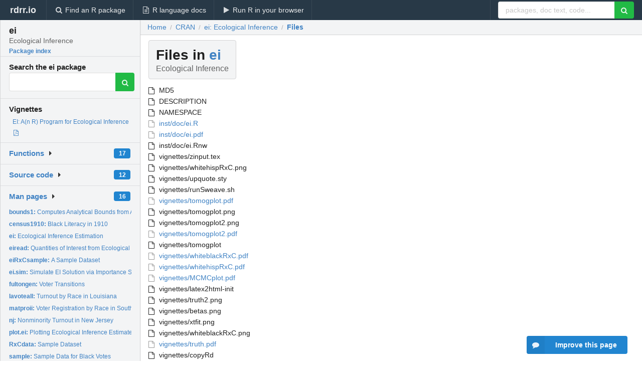

--- FILE ---
content_type: text/html; charset=utf-8
request_url: https://rdrr.io/cran/ei/f/
body_size: 27663
content:


<!DOCTYPE html>
<html lang="en">
  <head>
    <meta charset="utf-8">
    
    <script async src="https://www.googletagmanager.com/gtag/js?id=G-LRSBGK4Q35"></script>
<script>
  window.dataLayer = window.dataLayer || [];
  function gtag(){dataLayer.push(arguments);}
  gtag('js', new Date());

  gtag('config', 'G-LRSBGK4Q35');
</script>

    <meta http-equiv="X-UA-Compatible" content="IE=edge">
    <meta name="viewport" content="width=device-width, initial-scale=1, minimum-scale=1">
    <meta property="og:title" content="ei source listing" />
    
      <meta name="description" content="File listing for ei">
      <meta property="og:description" content="File listing for ei"/>
    

    <link rel="icon" href="/favicon.ico">

    <link rel="canonical" href="https://rdrr.io/cran/ei/f/" />

    <link rel="search" type="application/opensearchdescription+xml" title="R Package Documentation" href="/opensearch.xml" />

    <!-- Hello from va2  -->

    <title>ei source listing</title>

    <!-- HTML5 shim and Respond.js IE8 support of HTML5 elements and media queries -->
    <!--[if lt IE 9]>
      <script src="https://oss.maxcdn.com/html5shiv/3.7.2/html5shiv.min.js"></script>
      <script src="https://oss.maxcdn.com/respond/1.4.2/respond.min.js"></script>
    <![endif]-->

    
      
      
<link rel="stylesheet" href="/static/CACHE/css/dd7eaddf7db3.css" type="text/css" />

    

    
    

    
  </head>

  <body>
    <div class="ui darkblue top fixed inverted menu" role="navigation" itemscope itemtype="http://www.schema.org/SiteNavigationElement" style="height: 40px; z-index: 1000;">
      <a class="ui header item " href="/">rdrr.io<!-- <small>R Package Documentation</small>--></a>
      <a class='ui item ' href="/find/" itemprop="url"><i class='search icon'></i><span itemprop="name">Find an R package</span></a>
      <a class='ui item ' href="/r/" itemprop="url"><i class='file text outline icon'></i> <span itemprop="name">R language docs</span></a>
      <a class='ui item ' href="/snippets/" itemprop="url"><i class='play icon'></i> <span itemprop="name">Run R in your browser</span></a>

      <div class='right menu'>
        <form class='item' method='GET' action='/search'>
          <div class='ui right action input'>
            <input type='text' placeholder='packages, doc text, code...' size='24' name='q'>
            <button type="submit" class="ui green icon button"><i class='search icon'></i></button>
          </div>
        </form>
      </div>
    </div>

    
  



<div style='width: 280px; top: 24px; position: absolute;' class='ui vertical menu only-desktop bg-grey'>
  <a class='header  item' href='/cran/ei/' style='padding-bottom: 4px'>
    <h3 class='ui header' style='margin-bottom: 4px'>
      ei
      <div class='sub header'>Ecological Inference</div>
    </h3>
    <small style='padding: 0 0 16px 0px' class='fakelink'>Package index</small>
  </a>

  <form class='item' method='GET' action='/search'>
    <div class='sub header' style='margin-bottom: 4px'>Search the ei package</div>
    <div class='ui action input' style='padding-right: 32px'>
      <input type='hidden' name='package' value='ei'>
      <input type='hidden' name='repo' value='cran'>
      <input type='text' placeholder='' name='q'>
      <button type="submit" class="ui green icon button">
        <i class="search icon"></i>
      </button>
    </div>
  </form>

  
    <div class='header item' style='padding-bottom: 7px'>Vignettes</div>
    <small>
      <ul class='fakelist'>
        
          <li>
            <a href='/cran/ei/f/inst/doc/ei.pdf' target='_blank' rel='noopener'>
              EI: A(n R) Program for Ecological Inference
              
                <i class='pdf file outline icon'></i>
              
            </a>
          </li>
        
      </ul>
    </small>
  

  <div class='ui floating dropdown item finder '>
  <b><a href='/cran/ei/api/'>Functions</a></b> <div class='ui blue label'>17</div>
  <i class='caret right icon'></i>
  
  
  
</div>

  <div class='ui floating dropdown item finder '>
  <b><a href='/cran/ei/f/'>Source code</a></b> <div class='ui blue label'>12</div>
  <i class='caret right icon'></i>
  
  
  
</div>

  <div class='ui floating dropdown item finder '>
  <b><a href='/cran/ei/man/'>Man pages</a></b> <div class='ui blue label'>16</div>
  <i class='caret right icon'></i>
  
    <small>
      <ul style='list-style-type: none; margin: 12px auto 0; line-height: 2.0; padding-left: 0px; padding-bottom: 8px;'>
        
          <li style='white-space: nowrap; text-overflow: clip; overflow: hidden;'><a href='/cran/ei/man/bounds1.html'><b>bounds1: </b>Computes Analytical Bounds from Accounting Identity</a></li>
        
          <li style='white-space: nowrap; text-overflow: clip; overflow: hidden;'><a href='/cran/ei/man/census1910.html'><b>census1910: </b>Black Literacy in 1910</a></li>
        
          <li style='white-space: nowrap; text-overflow: clip; overflow: hidden;'><a href='/cran/ei/man/ei.html'><b>ei: </b>Ecological Inference Estimation</a></li>
        
          <li style='white-space: nowrap; text-overflow: clip; overflow: hidden;'><a href='/cran/ei/man/eiread.html'><b>eiread: </b>Quantities of Interest from Ecological Inference Estimation</a></li>
        
          <li style='white-space: nowrap; text-overflow: clip; overflow: hidden;'><a href='/cran/ei/man/eiRxCsample.html'><b>eiRxCsample: </b>A Sample Dataset</a></li>
        
          <li style='white-space: nowrap; text-overflow: clip; overflow: hidden;'><a href='/cran/ei/man/ei.sim.html'><b>ei.sim: </b>Simulate EI Solution via Importance Sampling</a></li>
        
          <li style='white-space: nowrap; text-overflow: clip; overflow: hidden;'><a href='/cran/ei/man/fultongen.html'><b>fultongen: </b>Voter Transitions</a></li>
        
          <li style='white-space: nowrap; text-overflow: clip; overflow: hidden;'><a href='/cran/ei/man/lavoteall.html'><b>lavoteall: </b>Turnout by Race in Louisiana</a></li>
        
          <li style='white-space: nowrap; text-overflow: clip; overflow: hidden;'><a href='/cran/ei/man/matproii.html'><b>matproii: </b>Voter Registration by Race in Southern States</a></li>
        
          <li style='white-space: nowrap; text-overflow: clip; overflow: hidden;'><a href='/cran/ei/man/nj.html'><b>nj: </b>Nonminority Turnout in New Jersey</a></li>
        
          <li style='white-space: nowrap; text-overflow: clip; overflow: hidden;'><a href='/cran/ei/man/plot.ei.html'><b>plot.ei: </b>Plotting Ecological Inference Estimates</a></li>
        
          <li style='white-space: nowrap; text-overflow: clip; overflow: hidden;'><a href='/cran/ei/man/RxCdata.html'><b>RxCdata: </b>Sample Dataset</a></li>
        
          <li style='white-space: nowrap; text-overflow: clip; overflow: hidden;'><a href='/cran/ei/man/sample.html'><b>sample: </b>Sample Data for Black Votes</a></li>
        
          <li style='white-space: nowrap; text-overflow: clip; overflow: hidden;'><a href='/cran/ei/man/summary.ei.html'><b>summary.ei: </b>Summarize Ecological Inference Estimates</a></li>
        
          <li style='white-space: nowrap; text-overflow: clip; overflow: hidden;'><a href='/cran/ei/man/tomogRxC.html'><b>tomogRxC: </b>Plotting Ecological Inference Estimates with eiRxC...</a></li>
        
          <li style='white-space: nowrap; text-overflow: clip; overflow: hidden;'><a href='/cran/ei/man/tomogRxC3d.html'><b>tomogRxC3d: </b>Plotting 2x3 Ecological Inference Estimates in 3 dimensions</a></li>
        
        <li style='padding-top: 4px; padding-bottom: 0;'><a href='/cran/ei/man/'><b>Browse all...</b></a></li>
      </ul>
    </small>
  
  
  
</div>


  

  
</div>



  <div class='desktop-pad' id='body-content'>
    <div class='ui fluid container bc-row'>
      <div class="ui breadcrumb" itemscope itemtype="http://schema.org/BreadcrumbList">
        <a class="section" href="/">Home</a>
        <div class='divider'> / </div>
        <span itemprop="itemListElement" itemscope itemtype="http://schema.org/ListItem">
          <a class='section' itemscope itemtype="http://schema.org/Thing" itemprop="item" id="https://rdrr.io/all/cran/" href="/all/cran/">
            <span itemprop="name">CRAN</span>
          </a>
          <meta itemprop="position" content="1" />
        </span>

        <div class='divider'> / </div>

        <span itemprop="itemListElement" itemscope itemtype="http://schema.org/ListItem">
          <a class='section' itemscope itemtype="http://schema.org/Thing" itemprop="item" id="/cran/ei/" href="/cran/ei/">
            <span itemprop="name">ei: Ecological Inference</span>
          </a>
          <meta itemprop="position" content="2" />
        </span>

        <div class='divider'> / </div>

        <span itemprop="itemListElement" itemscope itemtype="http://schema.org/ListItem">
          <a class='active section' itemscope itemtype="http://schema.org/Thing" itemprop="item" id="https://rdrr.io/cran/ei/f/" href="https://rdrr.io/cran/ei/f/">
            <span itemprop="name">Files</span>
          </a>
          <meta itemprop="position" content="3" />
        </span>
      </div>
    </div>

    <div class='ui fluid container' style='padding: 0 16px'>
      <h1 class="ui block header fit-content">
        Files in <a href='/cran/ei/'>ei</a>
        <div class='sub header'>Ecological Inference</div>
      </h1>

      <!-- TODO: filter functionality goes here -->

      <div class='ui list'>
        
          <div class='item'>
            <i class='file outline icon'></i>
            MD5
          </div>
        
          <div class='item'>
            <i class='file outline icon'></i>
            DESCRIPTION
          </div>
        
          <div class='item'>
            <i class='file outline icon'></i>
            NAMESPACE
          </div>
        
          <a href='/cran/ei/src/inst/doc/ei.R' class='item'>
            <i class='file outline icon'></i>
            inst/doc/ei.R
          </a>
        
          <a href='/cran/ei/f/inst/doc/ei.pdf' class='item'>
            <i class='file outline icon'></i>
            inst/doc/ei.pdf
          </a>
        
          <div class='item'>
            <i class='file outline icon'></i>
            inst/doc/ei.Rnw
          </div>
        
          <div class='item'>
            <i class='file outline icon'></i>
            vignettes/zinput.tex
          </div>
        
          <div class='item'>
            <i class='file outline icon'></i>
            vignettes/whitehispRxC.png
          </div>
        
          <div class='item'>
            <i class='file outline icon'></i>
            vignettes/upquote.sty
          </div>
        
          <div class='item'>
            <i class='file outline icon'></i>
            vignettes/runSweave.sh
          </div>
        
          <a href='/cran/ei/f/vignettes/tomogplot.pdf' class='item'>
            <i class='file outline icon'></i>
            vignettes/tomogplot.pdf
          </a>
        
          <div class='item'>
            <i class='file outline icon'></i>
            vignettes/tomogplot.png
          </div>
        
          <div class='item'>
            <i class='file outline icon'></i>
            vignettes/tomogplot2.png
          </div>
        
          <a href='/cran/ei/f/vignettes/tomogplot2.pdf' class='item'>
            <i class='file outline icon'></i>
            vignettes/tomogplot2.pdf
          </a>
        
          <div class='item'>
            <i class='file outline icon'></i>
            vignettes/tomogplot
          </div>
        
          <a href='/cran/ei/f/vignettes/whiteblackRxC.pdf' class='item'>
            <i class='file outline icon'></i>
            vignettes/whiteblackRxC.pdf
          </a>
        
          <a href='/cran/ei/f/vignettes/whitehispRxC.pdf' class='item'>
            <i class='file outline icon'></i>
            vignettes/whitehispRxC.pdf
          </a>
        
          <a href='/cran/ei/f/vignettes/MCMCplot.pdf' class='item'>
            <i class='file outline icon'></i>
            vignettes/MCMCplot.pdf
          </a>
        
          <div class='item'>
            <i class='file outline icon'></i>
            vignettes/latex2html-init
          </div>
        
          <div class='item'>
            <i class='file outline icon'></i>
            vignettes/truth2.png
          </div>
        
          <div class='item'>
            <i class='file outline icon'></i>
            vignettes/betas.png
          </div>
        
          <div class='item'>
            <i class='file outline icon'></i>
            vignettes/xtfit.png
          </div>
        
          <div class='item'>
            <i class='file outline icon'></i>
            vignettes/whiteblackRxC.png
          </div>
        
          <a href='/cran/ei/f/vignettes/truth.pdf' class='item'>
            <i class='file outline icon'></i>
            vignettes/truth.pdf
          </a>
        
          <div class='item'>
            <i class='file outline icon'></i>
            vignettes/copyRd
          </div>
        
          <a href='/cran/ei/f/vignettes/hispblackRxC.pdf' class='item'>
            <i class='file outline icon'></i>
            vignettes/hispblackRxC.pdf
          </a>
        
          <div class='item'>
            <i class='file outline icon'></i>
            vignettes/hispblackRxC.png
          </div>
        
          <a href='/cran/ei/f/vignettes/eiRxCplot.pdf' class='item'>
            <i class='file outline icon'></i>
            vignettes/eiRxCplot.pdf
          </a>
        
          <div class='item'>
            <i class='file outline icon'></i>
            vignettes/ei.Rnw
          </div>
        
          <a href='/cran/ei/f/vignettes/truth2.pdf' class='item'>
            <i class='file outline icon'></i>
            vignettes/truth2.pdf
          </a>
        
          <div class='item'>
            <i class='file outline icon'></i>
            vignettes/sei.gif
          </div>
        
          <a href='/cran/ei/f/vignettes/xtfit.pdf' class='item'>
            <i class='file outline icon'></i>
            vignettes/xtfit.pdf
          </a>
        
          <div class='item'>
            <i class='file outline icon'></i>
            vignettes/makeDocs
          </div>
        
          <div class='item'>
            <i class='file outline icon'></i>
            vignettes/votes_for_women.jpg
          </div>
        
          <div class='item'>
            <i class='file outline icon'></i>
            vignettes/index.shtml
          </div>
        
          <div class='item'>
            <i class='file outline icon'></i>
            vignettes/MCMCplot.png
          </div>
        
          <div class='item'>
            <i class='file outline icon'></i>
            vignettes/truth.png
          </div>
        
          <a href='/cran/ei/f/vignettes/betas.pdf' class='item'>
            <i class='file outline icon'></i>
            vignettes/betas.pdf
          </a>
        
          <div class='item'>
            <i class='file outline icon'></i>
            vignettes/Rd/upquote.sty
          </div>
        
          <a href='/cran/ei/man/plot.ei.html' class='item'>
            <i class='file outline icon'></i>
            vignettes/Rd/plot.ei.Rd
          </a>
        
          <div class='item'>
            <i class='file outline icon'></i>
            vignettes/Rd/plot.ei.aux
          </div>
        
          <div class='item'>
            <i class='file outline icon'></i>
            vignettes/Rd/eiread.aux
          </div>
        
          <div class='item'>
            <i class='file outline icon'></i>
            vignettes/Rd/ei.aux
          </div>
        
          <div class='item'>
            <i class='file outline icon'></i>
            vignettes/Rd/Sweave.sty
          </div>
        
          <div class='item'>
            <i class='file outline icon'></i>
            vignettes/Rd/EI-package.Rd
          </div>
        
          <div class='item'>
            <i class='file outline icon'></i>
            vignettes/Rd/Rd.sty
          </div>
        
          <a href='/cran/ei/man/ei.html' class='item'>
            <i class='file outline icon'></i>
            vignettes/Rd/ei.Rd
          </a>
        
          <a href='/cran/ei/man/eiread.html' class='item'>
            <i class='file outline icon'></i>
            vignettes/Rd/eiread.Rd
          </a>
        
          <div class='item'>
            <i class='file outline icon'></i>
            vignettes/Rd/tomogRxC.aux
          </div>
        
          <a href='/cran/ei/src/demo/demo.R' class='item'>
            <i class='file outline icon'></i>
            demo/demo.R
          </a>
        
          <div class='item'>
            <i class='file outline icon'></i>
            demo/00Index
          </div>
        
          <a href='/cran/ei/src/R/ei.R' class='item'>
            <i class='file outline icon'></i>
            R/ei.R
          </a>
        
          <a href='/cran/ei/src/R/tomogRxc3d.R' class='item'>
            <i class='file outline icon'></i>
            R/tomogRxc3d.R
          </a>
        
          <a href='/cran/ei/src/R/print.summary.R' class='item'>
            <i class='file outline icon'></i>
            R/print.summary.R
          </a>
        
          <a href='/cran/ei/src/R/zzz.R' class='item'>
            <i class='file outline icon'></i>
            R/zzz.R
          </a>
        
          <a href='/cran/ei/src/R/plot.R' class='item'>
            <i class='file outline icon'></i>
            R/plot.R
          </a>
        
          <a href='/cran/ei/src/R/eiRxCplot.R' class='item'>
            <i class='file outline icon'></i>
            R/eiRxCplot.R
          </a>
        
          <a href='/cran/ei/src/R/likelihoodfn.R' class='item'>
            <i class='file outline icon'></i>
            R/likelihoodfn.R
          </a>
        
          <a href='/cran/ei/src/R/bounds.R' class='item'>
            <i class='file outline icon'></i>
            R/bounds.R
          </a>
        
          <a href='/cran/ei/src/R/eiread.R' class='item'>
            <i class='file outline icon'></i>
            R/eiread.R
          </a>
        
          <a href='/cran/ei/src/R/summary.R' class='item'>
            <i class='file outline icon'></i>
            R/summary.R
          </a>
        
          <a href='/cran/ei/man/RxCdata.html' class='item'>
            <i class='file outline icon'></i>
            man/RxCdata.Rd
          </a>
        
          <a href='/cran/ei/man/nj.html' class='item'>
            <i class='file outline icon'></i>
            man/nj.Rd
          </a>
        
          <a href='/cran/ei/man/census1910.html' class='item'>
            <i class='file outline icon'></i>
            man/census1910.Rd
          </a>
        
          <a href='/cran/ei/man/plot.ei.html' class='item'>
            <i class='file outline icon'></i>
            man/plot.ei.Rd
          </a>
        
          <a href='/cran/ei/man/lavoteall.html' class='item'>
            <i class='file outline icon'></i>
            man/lavoteall.Rd
          </a>
        
          <a href='/cran/ei/man/sample.html' class='item'>
            <i class='file outline icon'></i>
            man/sample.Rd
          </a>
        
          <a href='/cran/ei/man/summary.ei.html' class='item'>
            <i class='file outline icon'></i>
            man/summary.ei.Rd
          </a>
        
          <a href='/cran/ei/man/eiRxCsample.html' class='item'>
            <i class='file outline icon'></i>
            man/eiRxCsample.Rd
          </a>
        
          <a href='/cran/ei/man/tomogRxC.html' class='item'>
            <i class='file outline icon'></i>
            man/tomogRxC.Rd
          </a>
        
          <a href='/cran/ei/man/tomogRxC3d.html' class='item'>
            <i class='file outline icon'></i>
            man/tomogRxC3d.Rd
          </a>
        
          <a href='/cran/ei/man/matproii.html' class='item'>
            <i class='file outline icon'></i>
            man/matproii.Rd
          </a>
        
          <a href='/cran/ei/man/ei.sim.html' class='item'>
            <i class='file outline icon'></i>
            man/ei.sim.Rd
          </a>
        
          <a href='/cran/ei/man/fultongen.html' class='item'>
            <i class='file outline icon'></i>
            man/fultongen.Rd
          </a>
        
          <a href='/cran/ei/man/bounds1.html' class='item'>
            <i class='file outline icon'></i>
            man/bounds1.Rd
          </a>
        
          <a href='/cran/ei/man/ei.html' class='item'>
            <i class='file outline icon'></i>
            man/ei.Rd
          </a>
        
          <a href='/cran/ei/man/eiread.html' class='item'>
            <i class='file outline icon'></i>
            man/eiread.Rd
          </a>
        
          <div class='item'>
            <i class='file outline icon'></i>
            build/vignette.rds
          </div>
        
          <div class='item'>
            <i class='file outline icon'></i>
            data/RxCdata.txt.gz
          </div>
        
          <div class='item'>
            <i class='file outline icon'></i>
            data/nj.txt.gz
          </div>
        
          <div class='item'>
            <i class='file outline icon'></i>
            data/lavoteall.txt.gz
          </div>
        
          <div class='item'>
            <i class='file outline icon'></i>
            data/census1910.txt.gz
          </div>
        
          <div class='item'>
            <i class='file outline icon'></i>
            data/fultongen.txt.gz
          </div>
        
          <div class='item'>
            <i class='file outline icon'></i>
            data/eiRxCsample.txt.gz
          </div>
        
          <div class='item'>
            <i class='file outline icon'></i>
            data/sample.txt.gz
          </div>
        
          <div class='item'>
            <i class='file outline icon'></i>
            data/matproii.txt.gz
          </div>
        
      </div>

      <small><a href="/cran/ei/">ei documentation</a> built on May 2, 2019, 11:02 a.m.</small>

    </div>

    
<div class="ui inverted darkblue vertical footer segment" style='margin-top: 16px; padding: 32px;'>
  <div class="ui center aligned container">
    <div class="ui stackable inverted divided three column centered grid">
      <div class="five wide column">
        <h4 class="ui inverted header">R Package Documentation</h4>
        <div class='ui inverted link list'>
          <a class='item' href='/'>rdrr.io home</a>
          <a class='item' href='/r/'>R language documentation</a>
          <a class='item' href='/snippets/'>Run R code online</a>
        </div>
      </div>
      <div class="five wide column">
        <h4 class="ui inverted header">Browse R Packages</h4>
        <div class='ui inverted link list'>
          <a class='item' href='/all/cran/'>CRAN packages</a>
          <a class='item' href='/all/bioc/'>Bioconductor packages</a>
          <a class='item' href='/all/rforge/'>R-Forge packages</a>
          <a class='item' href='/all/github/'>GitHub packages</a>
        </div>
      </div>
      <div class="five wide column">
        <h4 class="ui inverted header">We want your feedback!</h4>
        <small>Note that we can't provide technical support on individual packages. You should contact the package authors for that.</small>
        <div class='ui inverted link list'>
          <a class='item' href="https://twitter.com/intent/tweet?screen_name=rdrrHQ">
            <div class='ui large icon label twitter-button-colour'>
              <i class='whiteish twitter icon'></i> Tweet to @rdrrHQ
            </div>
          </a>

          <a class='item' href="https://github.com/rdrr-io/rdrr-issues/issues">
            <div class='ui large icon label github-button-colour'>
              <i class='whiteish github icon'></i> GitHub issue tracker
            </div>
          </a>

          <a class='item' href="mailto:ian@mutexlabs.com">
            <div class='ui teal large icon label'>
              <i class='whiteish mail outline icon'></i> ian@mutexlabs.com
            </div>
          </a>

          <a class='item' href="https://ianhowson.com">
            <div class='ui inverted large image label'>
              <img class='ui avatar image' src='/static/images/ianhowson32.png'> <span class='whiteish'>Personal blog</span>
            </div>
          </a>
        </div>
      </div>
    </div>
  </div>

  
  <br />
  <div class='only-mobile' style='min-height: 120px'>
    &nbsp;
  </div>
</div>

  </div>


    <!-- suggestions button -->
    <div style='position: fixed; bottom: 2%; right: 2%; z-index: 1000;'>
      <div class="ui raised segment surveyPopup" style='display:none'>
  <div class="ui large header">What can we improve?</div>

  <div class='content'>
    <div class="ui form">
      <div class="field">
        <button class='ui fluid button surveyReasonButton'>The page or its content looks wrong</button>
      </div>

      <div class="field">
        <button class='ui fluid button surveyReasonButton'>I can't find what I'm looking for</button>
      </div>

      <div class="field">
        <button class='ui fluid button surveyReasonButton'>I have a suggestion</button>
      </div>

      <div class="field">
        <button class='ui fluid button surveyReasonButton'>Other</button>
      </div>

      <div class="field">
        <label>Extra info (optional)</label>
        <textarea class='surveyText' rows='3' placeholder="Please enter more detail, if you like. Leave your email address if you'd like us to get in contact with you."></textarea>
      </div>

      <div class='ui error message surveyError' style='display: none'></div>

      <button class='ui large fluid green disabled button surveySubmitButton'>Submit</button>
    </div>
  </div>
</div>

      <button class='ui blue labeled icon button surveyButton only-desktop' style='display: none; float: right;'><i class="comment icon"></i> Improve this page</button>
      
    </div>

    
      <script async src="//pagead2.googlesyndication.com/pagead/js/adsbygoogle.js"></script>
    

    
  


    <div class="ui modal snippetsModal">
  <div class="header">
    Embedding an R snippet on your website
  </div>
  <div class="content">
    <div class="description">
      <p>Add the following code to your website.</p>

      <p>
        <textarea class='codearea snippetEmbedCode' rows='5' style="font-family: Consolas,Monaco,'Andale Mono',monospace;">REMOVE THIS</textarea>
        <button class='ui blue button copyButton' data-clipboard-target='.snippetEmbedCode'>Copy to clipboard</button>
      </p>

      <p>For more information on customizing the embed code, read <a href='/snippets/embedding/'>Embedding Snippets</a>.</p>
    </div>
  </div>
  <div class="actions">
    <div class="ui button">Close</div>
  </div>
</div>

    
    <script type="text/javascript" src="/static/CACHE/js/73d0b6f91493.js"></script>

    
    <script type="text/javascript" src="/static/CACHE/js/484b2a9a799d.js"></script>

    
    <script type="text/javascript" src="/static/CACHE/js/4f8010c72628.js"></script>

    
    

    
  
<link rel="stylesheet" href="/static/CACHE/css/dd7eaddf7db3.css" type="text/css" />



    <link rel="stylesheet" href="//fonts.googleapis.com/css?family=Open+Sans:400,400italic,600,600italic,800,800italic">
    <link rel="stylesheet" href="//fonts.googleapis.com/css?family=Oswald:400,300,700">
  </body>
</html>
